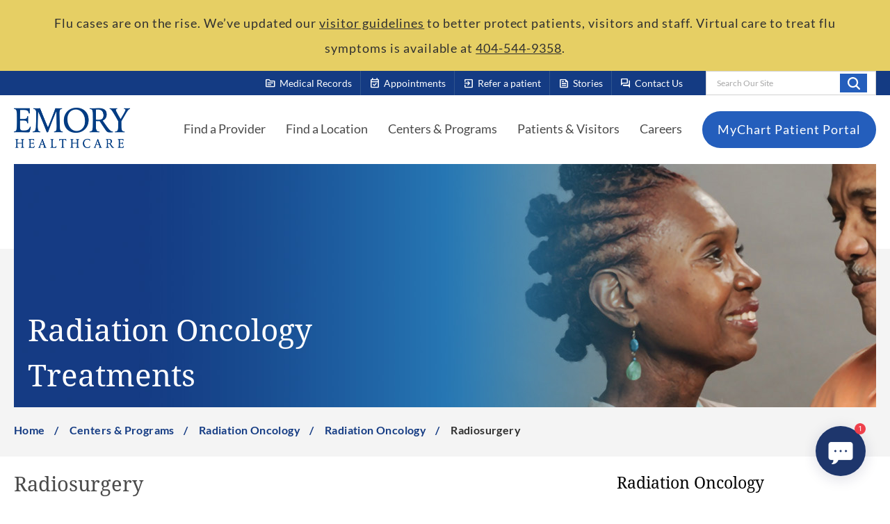

--- FILE ---
content_type: text/html; charset=utf-8
request_url: https://www.emoryhealthcare.org/centers-programs/radiation-oncology/treatments/radiosurgery
body_size: 12060
content:



<!DOCTYPE html>
<!--[if lt IE 7]>      <html class="no-js lt-ie9 lt-ie8 lt-ie7"> <![endif]-->
<!--[if IE 7]>         <html class="no-js lt-ie9 lt-ie8"> <![endif]-->
<!--[if IE 8]>         <html class="no-js lt-ie9"> <![endif]-->
<!--[if gt IE 8]><!-->
<html class="no-js" lang="en">
<!--<![endif]-->
<head>
<link href="/-/media/Feature/Experience-Accelerator/Bootstrap-5/Bootstrap-5/Styles/optimized-min.css?t=20230123T173000Z" rel="stylesheet" /><link href="/-/media/Base-Themes/Core-Libraries/styles/optimized-min.css?t=20230203T221914Z" rel="stylesheet" /><link href="/-/media/Base-Themes/Main-Theme/styles/optimized-min.css?t=20230203T221915Z" rel="stylesheet" /><link href="/-/media/Base-Themes/Juxtapose-Theme/Styles/optimized-min.css?t=20230406T210932Z" rel="stylesheet" /><link href="/-/media/Base-Themes/Slick-Carousel/styles/optimized-min.css?t=20230220T221740Z" rel="stylesheet" /><link href="/-/media/Themes/EH/Emory/Emory/styles/pre-optimized-min.css?t=20260115T030943Z" rel="stylesheet" />

    
    


    <title>Brain Tumor Radiosurgery Oncology Treatment at Emory Healthcare</title>


<link rel="canonical" href="https://www.emoryhealthcare.org/centers-programs/radiation-oncology/treatments/radiosurgery" />




<meta name="robots" content="INDEX, FOLLOW" />
    <link href="/-/media/Project/EH/Emory/ThemeSrc/Icons/eh-favicon.png" rel="shortcut icon" />



<meta property="og:title"  content="Radiosurgery" /><meta property="og:url"  content="https://www.emoryhealthcare.org/centers-programs/radiation-oncology/treatments/radiosurgery" />





<meta property="twitter:title"  content="Radiosurgery" /><meta property="twitter:card"  content="summary_large_image" />

<meta name="viewport" content="width=device-width, initial-scale=1">


<!-- Piwick snippet -->

<script type="text/javascript">
(function(window, document, dataLayerName, id) {
window[dataLayerName]=window[dataLayerName]||[],window[dataLayerName].push({start:(new Date).getTime(),event:"stg.start"});var scripts=document.getElementsByTagName('script')[0],tags=document.createElement('script');
function stgCreateCookie(a,b,c){var d="";if(c){var e=new Date;e.setTime(e.getTime()+24*c*60*60*1e3),d="; expires="+e.toUTCString();f="; SameSite=Strict"}document.cookie=a+"="+b+d+f+"; path=/"}
var isStgDebug=(window.location.href.match("stg_debug")||document.cookie.match("stg_debug"))&&!window.location.href.match("stg_disable_debug");stgCreateCookie("stg_debug",isStgDebug?1:"",isStgDebug?14:-1);
var qP=[];dataLayerName!=="dataLayer"&&qP.push("data_layer_name="+dataLayerName),isStgDebug&&qP.push("stg_debug");var qPString=qP.length>0?("?"+qP.join("&")):"";
tags.async=!0,tags.src="https://emoryhealthcare.containers.piwik.pro/"+id+".js"+qPString,scripts.parentNode.insertBefore(tags,scripts);
!function(a,n,i){a[n]=a[n]||{};for(var c=0;c<i.length;c++)!function(i){a[n][i]=a[n][i]||{},a[n][i].api=a[n][i].api||function(){var a=[].slice.call(arguments,0);"string"==typeof a[0]&&window[dataLayerName].push({event:n+"."+i+":"+a[0],parameters:[].slice.call(arguments,1)})}}(i[c])}(window,"ppms",["tm","cm"]);
})(window, document, 'piwikDataLayer', 'e575ee66-99a8-47a2-90b0-ae8328641028');
</script>

<!-- End Piwick snippet -->

<meta name="google-site-verification" content="i14jlRzZcm26ThMkozcXkvCy2FB3phoFbcwyyMVC72s" />

<link rel="stylesheet" href="https://fonts.googleapis.com/css2?family=Material+Symbols+Outlined" />
</head>
<body class="default-device bodyclass">
    



    <a  class="skip-link" href="#header">Skip To Main Site Navigation</a>



    <a  class="skip-link" href="#content">Skip To Content</a>



    <a  class="skip-link" href="#footer">Skip To Footer</a>

    
<!-- #wrapper -->
<div id="wrapper">
    <!-- #header -->
    <header>
        <div id="header" class="container-fluid">
            <div class="row">
<div class="component plain-html col-12">
    <div class="component-content">
<!-- Material Icons -->
<link href="https://fonts.googleapis.com/css2?family=Material+Symbols+Rounded:FILL@1" rel="stylesheet">

<style>
/* Random Fixes */
@media (max-width: 992px) {
    .has-side-navigation .sidebar-container {
        margin-top: 0 !important;
    }
}

.page-title-hero__text {
    transform: none !important;
}

.component.eh-promo .column-card__body {
    padding-bottom: 2rem;
}

.link + .link > .component-content {
    margin-left: 0;
}

.component a.field-link,
.component .field-link a {
    white-space: normal !important;
}

.accordion .eh-accordion__body ul li {
    list-style-type: disc;
}

/* Youtube Embeds */
.yt-embed {
    padding-top: 56.25%;
    position: relative;
}

.yt-embed iframe {
    height: 100%;
    width: 100%;
    position: absolute;
    top: 0;
}

/* RTE - Quote */
.quote {
    display: flex;
    flex-direction: column;
}

.quote > p {
    align-self: flex-end;
}

/* Link */
.component .link-text-chevron {
    display: flex;
    align-items: center;
    color: #143b83 !important;
    font-weight: bold;
    text-decoration: none !important;
}

.component .link-text-chevron:hover {
    text-decoration: none !important;
}

.link-text-chevron:after {
    background-image: url(/-/media/Project/EH/Emory/ThemeSrc/Icons/icon-chevron-right-navy.svg);
    content: " ";
    height: 12px;
    width: 8px;
    margin-left: 1rem;
    transition: all 0.3s;
}

.link-text-chevron:hover:after {
    margin-left: 1.4rem;
}

/* Buttons */
.link-btn-rounded {
    margin-left: 1.4rem;
}

/* EH Promo - Buttons */
.eh-promo .promo-tile__body .schdappBTN {
    align-items: center;
    background-color: #f4f4f4;
    border: 0;
    border-radius: 100px;
    box-sizing: border-box;
    color: #333333;
    cursor: pointer;
    display: block;
    width: 100%;
    float: center;
    font-family: -apple-system, system-ui, system-ui, "Segoe UI", Roboto, "Helvetica Neue", "Fira Sans", Ubuntu, Oxygen, "Oxygen Sans", Cantarell, "Droid Sans", "Apple Color Emoji", "Segoe UI Emoji", "Segoe UI Symbol", "Lucida Grande", Helvetica, Arial, sans-serif;
    font-size: 16px;
    font-weight: 600;
    justify-content: center;
    max-width: 480px;
    line-height: 20px;
    min-height: 40px;
    min-width: 0px;
    overflow: hidden;
    padding-top: 15px;
    padding-bottom: 15px;
    padding-left: 20px;
    padding-right: 20px;
    text-align: center;
    text-decoration: none;
    touch-action: manipulation;
    transition: background-color 0.167s cubic-bezier(0.4, 0, 0.2, 1) 0s, box-shadow 0.167s cubic-bezier(0.4, 0, 0.2, 1) 0s, color 0.167s cubic-bezier(0.4, 0, 0.2, 1) 0s;
    user-select: none;
    -webkit-user-select: none;
    vertical-align: middle;
    margin-bottom: 15px;
}

.eh-promo .promo-tile__body .schdappBTN.ylbtn {
    background-color: #E3C84D;
}

.eh-promo .promo-tile__body .schdappBTN:hover,
.eh-promo .promo-tile__body .schdappBTN:focus {
    background-color: #3FB3E3;
    color: #333333;
}

.eh-promo .promo-tile__body .schdappBTN:active {
    background: #09223b;
    color: rgb(255, 255, 255, .7);
}

.eh-promo .promo-tile__body .schdappBTN:disabled {
    cursor: not-allowed;
    background: rgba(0, 0, 0, .08);
    color: rgba(0, 0, 0, .3);
}

@media only screen and (max-width: 650px) {
    .eh-promo .promo-tile__body .schdappBTN {
        float: none;
        width: 95%;
        margin-left: auto;
        margin-right: auto;
        margin-top: 10px;
        margin-bottom: 10px;
    }
}

/* EH Promo - Disclaimers */
.eh-promo .promo-tile__body .hours,
.eh-promo .promo-tile__body .privacy {
    margin-top: 20px;
    line-height: 1em;
    font-size: 14px;
    text-align: center;
}

/* CTA - Make an Appointment */
.cta-container {
    display: flex;
    background-color: #2262ba;
    padding: 30px 20px;
}

.cta-icon-container {
    flex-basis: 15%;
    display: flex;
    justify-content: center;
    align-items: center;
}

.cta-icon {
    display: flex;
    justify-content: center;
    align-items: center;
    background-color: #103e82;
    border-radius: 50%;
    border: 5px solid white;
    width: auto;
    cursor: default;
    transition: transform 0.2s ease-in-out, opacity 0.2s ease-in-out;
}

a.cta-icon:hover {
    transform: scale(1.1);
    opacity: 0.8;
    text-decoration: none;
    cursor: pointer;
}

.cta-icon > span {
    color: white;
}

.cta-text-container .cta-content {
    font-size: 16px;
}

.cta-text-container .cta-title {
    margin-bottom: 2rem;
}

.cta-text-container a {
    font-weight: bold;
    text-decoration: underline;
}

.cta-text-container p {
    margin-bottom: 1rem;
}

.cta-container .cta-icon > span {
    font-size: 64px;
    margin: 18px;
}

.cta-container .cta-text-container,
.cta-container a {
    color: white;
}

.cta-container .cta-text-container {
    padding-left: 30px;
}

@media (max-width: 768px) {
    .cta-container {
        flex-direction: column;
        text-align: center;
    }

    .cta-container:not(.sidebar) .cta-icon {
        margin-top: -20%;
        margin-bottom: 15px;
        margin-left: auto;
        margin-right: auto;
    }

    .cta-container:not(.sidebar) .cta-text-container {
        padding-left: 0;
    }
}

/* CTA - Refer a Patient */
.cta-container.refer {
    background-color: #f1f1f1;
}

.cta-container.refer .cta-text-container,
.cta-container.refer a {
    color: initial;
}

/* CTA - Sidebar */
.cta-container.sidebar {
    flex-direction: column;
    text-align: center;
}

.cta-container.sidebar .cta-icon-container {
    display: flex;
    align-items: center;
    justify-content: left;
    margin-bottom: 2rem;
}

.cta-container.sidebar .cta-icon {
    margin-right: 1rem;
}

.cta-container.sidebar .cta-icon > span {
    font-size: 48px;
    margin: 12px;
}

.cta-container.sidebar .cta-title {
    text-align: left;
}

.cta-container.sidebar .cta-text-container {
    text-align: left;
}

/* Kyruus Block */
.custom-kyruus-container {
    border-color: #e3c84d;
    border-style: solid;
    border-width: 2px 0;
    padding: 40px 20px;
    margin-bottom: 40px;
}

.custom-kyruus-container .eh-content-spot {
    display: flex;
    flex-direction: column;
    margin: 0;
}

.custom-kyruus-container .eh-content-spot .field-body {
    flex-grow: 1;
}

.custom-kyruus-container .eh-link-list {
    margin-top: 3rem;
}

.custom-kyruus-container .eh-link-list li .field-link a {
    padding-bottom: 0;
    padding-top: 0;
    margin-bottom: 10px;
}

@media (max-width: 768px) {
    .custom-kyruus-container .eh-content-spot:first-of-type {
        border-bottom: 1px solid #ccc;
        padding-bottom: 2rem;
        margin-bottom: 2rem;
    }
}
</style>    </div>
</div>    <div class="component header-alert-bar col-12">
        <div class="component-content">
<div class="header-alert-section">



    

    

    
    <div class="component header-alert header-alert--yellow">
        <div class="component-content">
            <div class="row" role="alert">
                <div class="header-alert__content">
                    <p>Flu cases are on the rise. We&rsquo;ve updated our&nbsp;<a href="/patients-visitors/visitor-resources/visitor-policy">visitor guidelines</a>&nbsp;to better protect patients, visitors and staff. Virtual care to treat flu symptoms is available at&nbsp;<a href="tel: 4045449358">404-544-9358</a>.</p>
                </div>
            </div>
        </div>
    </div>
    
</div>        </div>
    </div>



<section class="component section-container col-12 bg-navy section-container--large" id="header-top-section" >
    <div class="component-content container">
<div class="row">


<div class="component container col-12 col-lg d-none d-lg-flex" id="top-header-right-section">
    <div class="component-content" >
<div class="row">


<div class="component container col-auto eh-quick-link-list-container">
    <div class="component-content" >
<div class="row">
<div class="component eh-quick-link-list col-12">
    <div class="component-content">
                            <a class="eh-quick-link" href="/patients-visitors/medical-records">
                <span class="eh-quick-link-icon material-symbols-outlined">topic</span>
               <span> Medical Records </span>
            </a>
    </div>
</div>
<div class="component eh-quick-link-list col-12">
    <div class="component-content">
                            <a class="eh-quick-link" href="/patients-visitors/appointments">
                <span class="eh-quick-link-icon material-symbols-outlined">event_available</span>
               <span> Appointments </span>
            </a>
    </div>
</div>
<div class="component eh-quick-link-list col-12">
    <div class="component-content">
                            <a class="eh-quick-link" href="/contact/refer-a-patient">
                <span class="eh-quick-link-icon material-symbols-outlined">exit_to_app</span>
               <span> Refer a patient </span>
            </a>
    </div>
</div>
<div class="component eh-quick-link-list col-12">
    <div class="component-content">
                            <a class="eh-quick-link" href="/stories">
                <span class="eh-quick-link-icon material-symbols-outlined">feed</span>
               <span> Stories </span>
            </a>
    </div>
</div>
<div class="component eh-quick-link-list col-12">
    <div class="component-content">
                            <a class="eh-quick-link" href="/contact">
                <span class="eh-quick-link-icon material-symbols-outlined">forum</span>
               <span> Contact Us </span>
            </a>
    </div>
</div></div>    </div>
</div>
<div class="component search-box search-box--header col-auto" data-properties='{"endpoint":"//sxa/search/results/","suggestionEndpoint":"//sxa/search/suggestions/","suggestionsMode":"ShowSearchResultsAsPredictions","resultPage":"/search","targetSignature":"","v":"{A73D16EA-7FF6-4AAD-87ED-99AFAAEF8A49}","s":"{13B36430-0D5E-4C8C-BBC3-723DD5C5778C}","p":5,"l":"","languageSource":"AllLanguages","searchResultsSignature":"site-search","itemid":"{8AB353F6-3880-4A06-8D28-45412857E201}","minSuggestionsTriggerCharacterCount":2}'>
    <div class="component-content">
        
                    <label for="textBoxSearch">
                        Search Our Site
                    </label>
                <input type="text" class="search-box-input" autocomplete="off" name="textBoxSearch" maxlength="100" placeholder="Search Our Site" />
                    <button class="search-box-button-with-redirect" type="submit">
                        Search
                    </button>
    </div>
</div>
</div>    </div>
</div></div>    </div>
</section>


<section class="component section-container col-12 bg-white section-container--large" id="header-main-section" >
    <div class="component-content container">
<div class="row">


<div class="component container col-12">
    <div class="component-content" >
<div class="row">


<div class="component container col-12" id="main-header-container">
    <div class="component-content" >
<div class="row">
<div class="component image file-type-icon-media-link col-auto">
    <div class="component-content">
<a title="Header Logo" href="/"><img src="/-/media/Project/EH/Emory/ThemeSrc/Logo/logo-emory.png?h=116&amp;iar=0&amp;w=332&amp;hash=35E153153B00BC2696CD1C6F29774241" alt="Emory Healthcare" width="332" height="116" data-variantitemid="{0A643F74-EC99-45E6-AAD8-6E88C5464476}" data-variantfieldname="Image" /></a><span class="image-caption field-imagecaption">Emory Healthcare</span>    </div>
</div>



<div class="component container col-auto d-none d-lg-block" id="main-header-navigation-container--desktop">
    <div class="component-content" >
<div class="row">
<div class="component eh-primary-nav col-auto">
    <div class="component-content">
            <div class="tabs-inner">
                    <ul class="tabs-heading">



    <li tabindex="-1">
        <div>
<div class="row">
<div class="component content col-12">
    <div class="component-content">



<a href="/physician-finder">Find a Provider</a>

    </div>
</div>
</div>
        </div>
    </li>
    <li tabindex="-1">
        <div>
<div class="row">
<div class="component content col-12">
    <div class="component-content">



<a href="/locations">Find a Location</a>

    </div>
</div>
</div>
        </div>
    </li>
    <li tabindex="-1">
        <div>
<div class="row">
<div class="component content col-12">
    <div class="component-content">



<a class="sub-nav-link" href='javascript:void();'>Centers &amp; Programs</a>

    </div>
</div>
</div>
        </div>
    </li>
    <li tabindex="-1">
        <div>
<div class="row">
<div class="component content col-12">
    <div class="component-content">



<a class="sub-nav-link" href='javascript:void();'>Patients &amp; Visitors</a>

    </div>
</div>
</div>
        </div>
    </li>
    <li tabindex="-1">
        <div>
<div class="row">
<div class="component content col-12">
    <div class="component-content">



<a href="/careers">Careers</a>

    </div>
</div>
</div>
        </div>
    </li>

                    </ul>
                    <div class="tabs-container">



    <div class="tab">
<div class="row"></div>    </div>
    <div class="tab">
<div class="row"></div>    </div>
    <div class="tab">
<div class="row">


<div class="component container col-12">
    <div class="component-content" >
<div class="row">
<div class="component link-list col-12">
    <div class="component-content">
        
                <ul>
                <li class="item0 odd first">
<div class="field-link"><a href="/centers-programs/psychiatry-services/treatments/adult-psychiatry-services" data-variantitemid="{755FBA91-3C1F-4554-80B5-119CDCED8C14}" title="Adult Psychiatry Program" data-variantfieldname="Link">Adult Psychiatry</a></div>                </li>
                <li class="item1 even">
<div class="field-link"><a href="/centers-programs/aesthetic-center" data-variantitemid="{F8D9C7BB-EB51-449E-B5B0-2C2E4223E389}" title="Aesthetics Center" data-variantfieldname="Link">Aesthetics</a></div>                </li>
                <li class="item2 odd">
<div class="field-link"><a href="/centers-programs/bariatric-centers" data-variantitemid="{CE845EEF-03B7-451C-A1D9-29B9E1F15114}" title="Bariatric Centers &amp; Weight Loss Services" data-variantfieldname="Link">Bariatric Centers &amp; Weight Loss</a></div>                </li>
                <li class="item3 even">
<div class="field-link"><a href="/centers-programs/brain-health-center" data-variantitemid="{1815FC30-15A3-41E4-B85E-F1F80E3A9727}" title="Brain Health Center" data-variantfieldname="Link">Brain Health</a></div>                </li>
                <li class="item4 odd">
<div class="field-link"><a href="/centers-programs/cancer-program" data-variantitemid="{D73233DC-DA0C-4520-BCD1-3CD9E48BD007}" title="Cancer Program Winship Cancer Institute" data-variantfieldname="Link">Cancer</a></div>                </li>
                <li class="item5 even">
<div class="field-link"><a href="/services/heart-vascular" data-variantitemid="{5D67307C-F38E-454C-A391-380E0B01A66D}" title="Cardiology Program" data-variantfieldname="Link">Cardiology</a></div>                </li>
                <li class="item6 odd">
<div class="field-link"><a href="/centers-programs/digestive-diseases-program" data-variantitemid="{76DCEEBA-0D01-451A-B712-1DD19E1D27B0}" title="Digestive Diseases Program" data-variantfieldname="Link">Digestive Diseases</a></div>                </li>
                <li class="item7 even">
<div class="field-link"><a href="/centers-programs/emory-employer-health-solutions" data-variantitemid="{227B63CC-B0A9-4F8B-855E-50744962B3B0}" title="Employer Health Solutions Program" data-variantfieldname="Link">Employer Health Solutions</a></div>                </li>
                <li class="item8 odd">
<div class="field-link"><a href="/centers-programs/orthopedic-spine-center/joint-cartilage-preservation-center" data-variantitemid="{5CEDA37C-1FBD-4045-8444-3A867BE82502}" title="joint &amp; Cartilage Preservation Center" data-variantfieldname="Link">Joint &amp; Cartilage Preservation Center</a></div>                </li>
                <li class="item9 even">
<div class="field-link"><a href="/centers-programs/endocrinology-services" data-variantitemid="{70EDA685-E8F3-4650-AEA3-59E1022D728A}" title="Endocrinology Services" data-variantfieldname="Link">Endocrinology</a></div>                </li>
                <li class="item10 odd">
<div class="field-link"><a href="/services/eye-care" data-variantitemid="{257D743B-1A0C-40E9-B874-541FC9B5CA96}" title="Eye Center" data-variantfieldname="Link">Eye Center</a></div>                </li>
                <li class="item11 even">
<div class="field-link"><a href="/centers-programs#surgical" data-variantitemid="{C60C0596-E586-44AD-8F26-C1BED4A69475}" title="General Surgery Programs" data-variantfieldname="Link">General Surgery</a></div>                </li>
                <li class="item12 odd">
<div class="field-link"><a href="/centers-programs/womens-health-services/gynecology-care" data-variantitemid="{656CE724-00FB-4C2D-89BF-048948BE6A22}" data-variantfieldname="Link">Gynecology</a></div>                </li>
                <li class="item13 even">
<div class="field-link"><a href="/services/heart-vascular" data-variantitemid="{D6C31D70-6859-4ACF-B384-BDCC460E98CE}" title="Health and Vascular Center" data-variantfieldname="Link">Heart &amp; Vascular</a></div>                </li>
                <li class="item14 odd">
<div class="field-link"><a href="/centers-programs/infectious-disease-services" data-variantitemid="{A0DAF5CA-7B33-4D1E-A065-0F5E8D01FCD5}" title="Infectious Diseases Program" data-variantfieldname="Link">Infectious Diseases</a></div>                </li>
                <li class="item15 even">
<div class="field-link"><a href="/centers-programs/maternity-center" data-variantitemid="{96B29DB5-4C89-4834-99A6-E41622850FF8}" title="Maternity Centers" data-variantfieldname="Link">Maternity</a></div>                </li>
                <li class="item16 odd">
<div class="field-link"><a href="/services/medical-lab-services" data-variantitemid="{02EEAEAB-E306-431B-A7DA-181FAA6708E7}" title="Medical Laboratories" data-variantfieldname="Link">Medical Laboratories</a></div>                </li>
                <li class="item17 even">
<div class="field-link"><a href="/centers-programs/mental-health-services" data-variantitemid="{0731437A-68A9-405D-93CA-6B14AE477CD3}" title="Mental Health Services" data-variantfieldname="Link">Mental Health Services</a></div>                </li>
                <li class="item18 odd">
<div class="field-link"><a href="/services/neuro" data-variantitemid="{BA1F579B-ACC1-490D-BCB2-F46F6DD0573F}" data-variantfieldname="Link">Neurology &amp; Neurosurgery</a></div>                </li>
                <li class="item19 even">
<div class="field-link"><a href="/centers-programs/womens-health-services/obstetrics-prenatal-care" data-variantitemid="{CA947761-E89E-4B07-A963-F1054F89F30F}" title="Obstetrics &amp; Prenatal Care" data-variantfieldname="Link">Obstetrics &amp; Prenatal Care</a></div>                </li>
                <li class="item20 odd">
<div class="field-link"><a href="/centers-programs/orthopedic-spine-center" data-variantitemid="{379AA38F-CCCC-4743-A5E4-B89188B9E469}" title="Orthopaedics &amp; Spine Center" data-variantfieldname="Link">Orthopaedics, Sports &amp; Spine</a></div>                </li>
                <li class="item21 even">
<div class="field-link"><a href="/centers-programs/physical-therapy" data-variantitemid="{CA643A6A-456C-4CE7-914F-DB9EDEC0F881}" title="Physical Therapy &amp; Rehabilitation Services" data-variantfieldname="Link">Physical Therapy &amp; Rehabilitation</a></div>                </li>
                <li class="item22 odd">
<div class="field-link"><a href="/centers-programs/primary-care" data-variantitemid="{591491B7-5FD5-4444-8501-92F736F351CE}" title="Primary Care" data-variantfieldname="Link">Primary Care (Family, Internal, Geriatrics)</a></div>                </li>
                <li class="item23 even">
<div class="field-link"><a href="/services/radiology-imaging" data-variantitemid="{776DB156-75A4-45D0-AD2F-218C15E92DF3}" title="Radiology &amp; Imaging Services" data-variantfieldname="Link">Radiology &amp; Imaging</a></div>                </li>
                <li class="item24 odd">
<div class="field-link"><a href="/centers-programs/reproductive-center" data-variantitemid="{F62F196B-9573-406D-A2C6-92A7EDFDB492}" title="Reproductive Center" data-variantfieldname="Link">Reproductive Health</a></div>                </li>
                <li class="item25 even">
<div class="field-link"><a href="/services/sleep-center" data-variantitemid="{5BB200A6-A55C-4471-AC38-4BBD9904FB3A}" data-variantfieldname="Link">Sleep Center</a></div>                </li>
                <li class="item26 odd">
<div class="field-link"><a href="/centers-programs/transgender-clinic" data-variantitemid="{E9F8D025-80C6-439D-A528-C71A5D12195B}" title="Transgender Care Program" data-variantfieldname="Link">Transgender Care</a></div>                </li>
                <li class="item27 even">
<div class="field-link"><a href="/services/transplant" data-variantitemid="{270D5F33-9071-4833-8DB8-D73683FAD6D7}" title="Transplant Center" data-variantfieldname="Link">Transplant</a></div>                </li>
                <li class="item28 odd">
<div class="field-link"><a href="/centers-programs/urgent-care" data-variantitemid="{698F1A88-C3C9-46FD-BB3C-ED8D2BA09EFC}" title="Urgent Care" data-variantfieldname="Link">Urgent Care</a></div>                </li>
                <li class="item29 even">
<div class="field-link"><a href="/services/urology" data-variantitemid="{0C7D19D7-8922-4710-B8E6-D252ED4AA614}" title="ACL Program" data-variantfieldname="Link">Urology</a></div>                </li>
                <li class="item30 odd">
<div class="field-link"><a href="/centers-programs/veterans-program" data-variantitemid="{45E9BC91-2D02-49B3-A222-07360F256176}" title="Veterans Program" data-variantfieldname="Link">Veterans Program</a></div>                </li>
                <li class="item31 even">
<div class="field-link"><a href="/services/heart-vascular/conditions/varicose-veins" data-variantitemid="{A1A1D32B-BB49-4CBE-B625-E9D08881E334}" title="Vein Center" data-variantfieldname="Link">Vein Center</a></div>                </li>
                <li class="item32 odd">
<div class="field-link"><a href="/services/heart-vascular/conditions/varicose-veins" data-variantitemid="{E2C5E488-ACE4-42C2-B4B6-24F498F873F4}" title="Varicose Veins" data-variantfieldname="Link">Varicose Veins</a></div>                </li>
                <li class="item33 even last">
<div class="field-link"><a href="/centers-programs" data-variantitemid="{02C348B1-022A-4409-8DA1-C4116C34220E}" data-variantfieldname="Link" class="view-all">View All</a></div>                </li>
        </ul>
    </div>
</div>
</div>    </div>
</div></div>    </div>
    <div class="tab">
<div class="row">
<div class="component link-list col-12 grid-row-5">
    <div class="component-content">
        
                <ul>
                <li class="item0 odd first">
<div class="field-link"><a href="/patients-visitors/insurance-billing/billing-information" data-variantitemid="{D8438FDD-97DE-4F73-A173-42444EE3BD52}" title="Billing &amp; Insurance" data-variantfieldname="Link">Billing Information</a></div>                </li>
                <li class="item1 even">
<div class="field-link"><a href="/research-innovation" data-variantitemid="{92643E06-5140-42AB-BD73-69AC82E44BE7}" title="Clinical Trials" data-variantfieldname="Link">Clinical Trials</a></div>                </li>
                <li class="item2 odd">
<div class="field-link"><a href="/patients-visitors/insurance-billing/financial-assistance" data-variantitemid="{3406A9CB-68CE-48BB-99D8-C7353AA89BEC}" title="Financial Assistance" data-variantfieldname="Link">Financial Assistance</a></div>                </li>
                <li class="item3 even">
<div class="field-link"><a href="/patients-visitors/policies-privacy-and-rights/financial-clearance" data-variantitemid="{E69A6C7D-DD9D-45A3-B5D2-B514DC32F2FC}" title="Financial Clearance Policy" data-variantfieldname="Link">Financial Clearance Policy</a></div>                </li>
                <li class="item4 odd">
<div class="field-link"><a href="/patients-visitors/visitor-resources" data-variantitemid="{A6A1D775-CA9D-491B-9132-2C822F8BFED8}" title="Guest Services " data-variantfieldname="Link">Guest Services </a></div>                </li>
                <li class="item5 even">
<div class="field-link"><a href="/patients-visitors/insurance-billing/insurance-information" data-variantitemid="{75EBB16E-2F0D-4C7D-B717-4941483A7A8E}" title="Health and Vascular Center" data-variantfieldname="Link">Insurance Information</a></div>                </li>
                <li class="item6 odd">
<div class="field-link"><a href="/patients-visitors/patient-resources/interpretation" data-variantitemid="{045CE106-E72F-4318-9A67-19E9818287DF}" title="Language Interpretation Services" data-variantfieldname="Link">Language Interpretation Services</a></div>                </li>
                <li class="item7 even">
<div class="field-link"><a href="/patients-visitors/patient-resources/lgbtq" data-variantitemid="{2C66AB2C-BBC1-4EB2-8CCA-31FDA89257B1}" title="LGBTQIA Cultural Competency" data-variantfieldname="Link">LGBTQIA Cultural Competency</a></div>                </li>
                <li class="item8 odd">
<div class="field-link"><a href="/patients-visitors/medical-records" data-variantitemid="{CC313555-5818-4223-AC80-18E3614B6B05}" title="Medical Records" data-variantfieldname="Link">Medical Records</a></div>                </li>
                <li class="item9 even">
<div class="field-link"><a href="/patients-visitors/insurance-billing/medicare-resources" data-variantitemid="{87926067-4014-40AF-B2BE-D17B6828D818}" title="Medicare Resources" data-variantfieldname="Link">Medicare Resources</a></div>                </li>
                <li class="item10 odd">
<div class="field-link"><a href="/about" data-variantitemid="{EBD63840-7637-4B74-82A3-B11FBD295F50}" title="Mission &amp; Values" data-variantfieldname="Link">Mission &amp; Values</a></div>                </li>
                <li class="item11 even">
<div class="field-link"><a href="/patients-visitors/patient-resources/patient-portal" data-variantitemid="{BAD78880-1AFF-4F82-9A44-2C406250C8AC}" title="MyChart Patient Portal Help" data-variantfieldname="Link">MyChart Patient Portal Help</a></div>                </li>
                <li class="item12 odd">
<div class="field-link"><a href="/patients-visitors/insurance-billing/no-surprises-act-disclosures" data-variantitemid="{58E84824-B236-4BED-96E6-4EE68FB29A45}" title="No Suprises Act Disclosure" data-variantfieldname="Link">No Suprises Act Disclosure</a></div>                </li>
                <li class="item13 even">
<div class="field-link"><a href="/patients-visitors/policies-privacy-and-rights/non-discrimination-policy" data-variantitemid="{3E25580F-444B-4E80-A058-714D7D75EC4C}" title="Non-Discrimination Policy" data-variantfieldname="Link">Non-Discrimination Policy</a></div>                </li>
                <li class="item14 odd">
<div class="field-link"><a href="/patients-visitors/insurance-billing/bill-pay" data-variantitemid="{70E2F2B8-B4B2-443A-AC24-D26E07F10DAB}" title="Online Bill Pay" data-variantfieldname="Link">Online Bill Pay</a></div>                </li>
                <li class="item15 even">
<div class="field-link"><a href="/patients-visitors/policies-privacy-and-rights/patient-rights" data-variantitemid="{D1C4B925-5FF0-4857-AE0C-E7B51E22CC7B}" title="Patient Privacy &amp; Rights" data-variantfieldname="Link">Patient Privacy &amp; Rights</a></div>                </li>
                <li class="item16 odd">
<div class="field-link"><a href="/contact#patientRelations" data-variantitemid="{3455923E-A93C-4B6B-A4BC-9A3242B8BD4D}" title="Patient Relations" data-variantfieldname="Link">Patient Relations</a></div>                </li>
                <li class="item17 even">
<div class="field-link"><a href="/patients-visitors/insurance-billing/price-transparency" data-variantitemid="{FDC0DFAD-90AA-4D9F-A6E9-9731BC6F75CE}" title="Price Transparancy" data-variantfieldname="Link">Price Transparency</a></div>                </li>
                <li class="item18 odd">
<div class="field-link"><a href="/patients-visitors/visitor-resources" data-variantitemid="{D8CC837C-D84D-4383-A2B3-00AE100E9AC0}" title="Visitor Policy" data-variantfieldname="Link">Visitor Policy</a></div>                </li>
                <li class="item19 even last">
<div class="field-link"><a href="/patients-visitors" data-variantitemid="{312130DD-3F30-4E24-AE7A-5FB883FCEB18}" data-variantfieldname="Link" class="view-all">View All</a></div>                </li>
        </ul>
    </div>
</div>
</div>    </div>
    <div class="tab">
<div class="row"></div>    </div>

                    </div>
            </div>    
    </div>
</div>


<div class="component link link--round-button  col-auto">
    <div class="component-content">

<div class="field-link"><a href="/patients-visitors/patient-resources/patient-portal" data-variantitemid="{D5B84125-EE39-47C1-B7AB-F7B3C2FCA8D3}" title="MyChart Patient Portal" data-variantfieldname="Link">MyChart Patient Portal</a></div>    </div>
</div></div>    </div>
</div>


<div class="component container col-auto d-lg-none" id="main-header-navigation-container--mobile">
    <div class="component-content" >
<div class="row">

<div class="component link col-auto">
    <div class="component-content">

<div class="field-link"><a href="/" data-variantitemid="{F9D877F5-B69E-401A-A888-DD121F5AA000}" data-variantfieldname="Link" class="mobile-search-btn">Search</a></div>    </div>
</div>

<div class="component link col-auto">
    <div class="component-content">

<div class="field-link"><a href="/" data-variantitemid="{FB2C16FC-90FB-43AE-9AB2-0B1F615BE99B}" data-variantfieldname="Link" class="mobile-nav-btn">Menu</a></div>    </div>
</div></div>    </div>
</div></div>    </div>
</div>


<div class="component container col-12" id="mobile-search-panel">
    <div class="component-content" >
<div class="row">
<div class="component search-box search-box--header-mobile col-12" data-properties='{"endpoint":"//sxa/search/results/","suggestionEndpoint":"//sxa/search/suggestions/","suggestionsMode":"ShowSearchResults","resultPage":"/search","targetSignature":"","v":"{D407CF7C-1FCC-4AAA-A8AF-DA2DAB74F419}","s":"{13B36430-0D5E-4C8C-BBC3-723DD5C5778C}","p":5,"l":"","languageSource":"SearchResultsLanguage","searchResultsSignature":"site-search","itemid":"{8AB353F6-3880-4A06-8D28-45412857E201}","minSuggestionsTriggerCharacterCount":2}'>
    <div class="component-content">
        
                    <label for="textBoxSearch">
                        Search Our Site
                    </label>
                <input type="text" class="search-box-input" autocomplete="off" name="textBoxSearch" maxlength="100" placeholder="Search Our Site" />
                    <button class="search-box-button-with-redirect" type="submit">
                        Search
                    </button>
    </div>
</div>
</div>    </div>
</div>


<div class="component container col-12" id="mobile-menu-panel">
    <div class="component-content" >
<div class="row">


<div class="component container col-12" id="mobile-utility-nav">
    <div class="component-content" >
<div class="row">


<div class="component container col-6 bg-navy">
    <div class="component-content" >
<div class="row">

    <div class="component rich-text col-12">
        <div class="component-content">
        </div>
    </div>
</div>    </div>
</div>


<div class="component container col-6 bg-cerulean-blue">
    <div class="component-content" >
<div class="row">    <div class="component component-popup col-12">
        <div class="component-content">
<div class="content-rte">
   <button class="popup-trigger" data-popup-target="{31B8820A-B0A0-4388-AF68-A0F10F85F9E0}">Info</button>
</div>
<div class="popup-section" data-popup="{31B8820A-B0A0-4388-AF68-A0F10F85F9E0}">
  <div class="popup-title"></div>
  <div class="popup-content"></div>
</div >
        </div>
    </div>
</div>    </div>
</div></div>    </div>
</div>


<div class="component container col-12">
    <div class="component-content" >
<div class="row">


<div class="component container col-12" id="navigation-mobile-wrapper">
    <div class="component-content" >
<div class="row">


<div class="component container col-12" id="navigation-mobile">
    <div class="component-content" >
<div class="row">
<div class="component eh-primary-nav col-12">
    <div class="component-content">
            <div class="tabs-inner">
                    <ul class="tabs-heading">



    <li tabindex="-1">
        <div>
<div class="row">
<div class="component content col-12">
    <div class="component-content">



<a href="/physician-finder">Find a Provider</a>

    </div>
</div>
</div>
        </div>
    </li>
    <li tabindex="-1">
        <div>
<div class="row">
<div class="component content col-12">
    <div class="component-content">



<a href="/locations">Find a Location</a>

    </div>
</div>
</div>
        </div>
    </li>
    <li tabindex="-1">
        <div>
<div class="row">
<div class="component content col-12">
    <div class="component-content">



<a class="sub-nav-link" href='javascript:void();'>Centers &amp; Programs</a>

    </div>
</div>
</div>
        </div>
    </li>
    <li tabindex="-1">
        <div>
<div class="row">
<div class="component content col-12">
    <div class="component-content">



<a class="sub-nav-link" href='javascript:void();'>Patients &amp; Visitors</a>

    </div>
</div>
</div>
        </div>
    </li>
    <li tabindex="-1">
        <div>
<div class="row">
<div class="component content col-12">
    <div class="component-content">



<a href="/careers">Careers</a>

    </div>
</div>
</div>
        </div>
    </li>

                    </ul>
                    <div class="tabs-container">



    <div class="tab">
<div class="row"></div>    </div>
    <div class="tab">
<div class="row"></div>    </div>
    <div class="tab">
<div class="row">


<div class="component container col-12">
    <div class="component-content" >
<div class="row">
<div class="component link-list col-12">
    <div class="component-content">
        
                <ul>
                <li class="item0 odd first">
<div class="field-link"><a href="/centers-programs/psychiatry-services/treatments/adult-psychiatry-services" data-variantitemid="{755FBA91-3C1F-4554-80B5-119CDCED8C14}" title="Adult Psychiatry Program" data-variantfieldname="Link">Adult Psychiatry</a></div>                </li>
                <li class="item1 even">
<div class="field-link"><a href="/centers-programs/aesthetic-center" data-variantitemid="{F8D9C7BB-EB51-449E-B5B0-2C2E4223E389}" title="Aesthetics Center" data-variantfieldname="Link">Aesthetics</a></div>                </li>
                <li class="item2 odd">
<div class="field-link"><a href="/centers-programs/bariatric-centers" data-variantitemid="{CE845EEF-03B7-451C-A1D9-29B9E1F15114}" title="Bariatric Centers &amp; Weight Loss Services" data-variantfieldname="Link">Bariatric Centers &amp; Weight Loss</a></div>                </li>
                <li class="item3 even">
<div class="field-link"><a href="/centers-programs/brain-health-center" data-variantitemid="{1815FC30-15A3-41E4-B85E-F1F80E3A9727}" title="Brain Health Center" data-variantfieldname="Link">Brain Health</a></div>                </li>
                <li class="item4 odd">
<div class="field-link"><a href="/centers-programs/cancer-program" data-variantitemid="{D73233DC-DA0C-4520-BCD1-3CD9E48BD007}" title="Cancer Program Winship Cancer Institute" data-variantfieldname="Link">Cancer</a></div>                </li>
                <li class="item5 even">
<div class="field-link"><a href="/services/heart-vascular" data-variantitemid="{5D67307C-F38E-454C-A391-380E0B01A66D}" title="Cardiology Program" data-variantfieldname="Link">Cardiology</a></div>                </li>
                <li class="item6 odd">
<div class="field-link"><a href="/centers-programs/digestive-diseases-program" data-variantitemid="{76DCEEBA-0D01-451A-B712-1DD19E1D27B0}" title="Digestive Diseases Program" data-variantfieldname="Link">Digestive Diseases</a></div>                </li>
                <li class="item7 even">
<div class="field-link"><a href="/centers-programs/emory-employer-health-solutions" data-variantitemid="{227B63CC-B0A9-4F8B-855E-50744962B3B0}" title="Employer Health Solutions Program" data-variantfieldname="Link">Employer Health Solutions</a></div>                </li>
                <li class="item8 odd">
<div class="field-link"><a href="/centers-programs/orthopedic-spine-center/joint-cartilage-preservation-center" data-variantitemid="{5CEDA37C-1FBD-4045-8444-3A867BE82502}" title="joint &amp; Cartilage Preservation Center" data-variantfieldname="Link">Joint &amp; Cartilage Preservation Center</a></div>                </li>
                <li class="item9 even">
<div class="field-link"><a href="/centers-programs/endocrinology-services" data-variantitemid="{70EDA685-E8F3-4650-AEA3-59E1022D728A}" title="Endocrinology Services" data-variantfieldname="Link">Endocrinology</a></div>                </li>
                <li class="item10 odd">
<div class="field-link"><a href="/services/eye-care" data-variantitemid="{257D743B-1A0C-40E9-B874-541FC9B5CA96}" title="Eye Center" data-variantfieldname="Link">Eye Center</a></div>                </li>
                <li class="item11 even">
<div class="field-link"><a href="/centers-programs#surgical" data-variantitemid="{C60C0596-E586-44AD-8F26-C1BED4A69475}" title="General Surgery Programs" data-variantfieldname="Link">General Surgery</a></div>                </li>
                <li class="item12 odd">
<div class="field-link"><a href="/centers-programs/womens-health-services/gynecology-care" data-variantitemid="{656CE724-00FB-4C2D-89BF-048948BE6A22}" data-variantfieldname="Link">Gynecology</a></div>                </li>
                <li class="item13 even">
<div class="field-link"><a href="/services/heart-vascular" data-variantitemid="{D6C31D70-6859-4ACF-B384-BDCC460E98CE}" title="Health and Vascular Center" data-variantfieldname="Link">Heart &amp; Vascular</a></div>                </li>
                <li class="item14 odd">
<div class="field-link"><a href="/centers-programs/infectious-disease-services" data-variantitemid="{A0DAF5CA-7B33-4D1E-A065-0F5E8D01FCD5}" title="Infectious Diseases Program" data-variantfieldname="Link">Infectious Diseases</a></div>                </li>
                <li class="item15 even">
<div class="field-link"><a href="/centers-programs/maternity-center" data-variantitemid="{96B29DB5-4C89-4834-99A6-E41622850FF8}" title="Maternity Centers" data-variantfieldname="Link">Maternity</a></div>                </li>
                <li class="item16 odd">
<div class="field-link"><a href="/services/medical-lab-services" data-variantitemid="{02EEAEAB-E306-431B-A7DA-181FAA6708E7}" title="Medical Laboratories" data-variantfieldname="Link">Medical Laboratories</a></div>                </li>
                <li class="item17 even">
<div class="field-link"><a href="/centers-programs/mental-health-services" data-variantitemid="{0731437A-68A9-405D-93CA-6B14AE477CD3}" title="Mental Health Services" data-variantfieldname="Link">Mental Health Services</a></div>                </li>
                <li class="item18 odd">
<div class="field-link"><a href="/services/neuro" data-variantitemid="{BA1F579B-ACC1-490D-BCB2-F46F6DD0573F}" data-variantfieldname="Link">Neurology &amp; Neurosurgery</a></div>                </li>
                <li class="item19 even">
<div class="field-link"><a href="/centers-programs/womens-health-services/obstetrics-prenatal-care" data-variantitemid="{CA947761-E89E-4B07-A963-F1054F89F30F}" title="Obstetrics &amp; Prenatal Care" data-variantfieldname="Link">Obstetrics &amp; Prenatal Care</a></div>                </li>
                <li class="item20 odd">
<div class="field-link"><a href="/centers-programs/orthopedic-spine-center" data-variantitemid="{379AA38F-CCCC-4743-A5E4-B89188B9E469}" title="Orthopaedics &amp; Spine Center" data-variantfieldname="Link">Orthopaedics, Sports &amp; Spine</a></div>                </li>
                <li class="item21 even">
<div class="field-link"><a href="/centers-programs/physical-therapy" data-variantitemid="{CA643A6A-456C-4CE7-914F-DB9EDEC0F881}" title="Physical Therapy &amp; Rehabilitation Services" data-variantfieldname="Link">Physical Therapy &amp; Rehabilitation</a></div>                </li>
                <li class="item22 odd">
<div class="field-link"><a href="/centers-programs/primary-care" data-variantitemid="{591491B7-5FD5-4444-8501-92F736F351CE}" title="Primary Care" data-variantfieldname="Link">Primary Care (Family, Internal, Geriatrics)</a></div>                </li>
                <li class="item23 even">
<div class="field-link"><a href="/services/radiology-imaging" data-variantitemid="{776DB156-75A4-45D0-AD2F-218C15E92DF3}" title="Radiology &amp; Imaging Services" data-variantfieldname="Link">Radiology &amp; Imaging</a></div>                </li>
                <li class="item24 odd">
<div class="field-link"><a href="/centers-programs/reproductive-center" data-variantitemid="{F62F196B-9573-406D-A2C6-92A7EDFDB492}" title="Reproductive Center" data-variantfieldname="Link">Reproductive Health</a></div>                </li>
                <li class="item25 even">
<div class="field-link"><a href="/services/sleep-center" data-variantitemid="{5BB200A6-A55C-4471-AC38-4BBD9904FB3A}" data-variantfieldname="Link">Sleep Center</a></div>                </li>
                <li class="item26 odd">
<div class="field-link"><a href="/centers-programs/transgender-clinic" data-variantitemid="{E9F8D025-80C6-439D-A528-C71A5D12195B}" title="Transgender Care Program" data-variantfieldname="Link">Transgender Care</a></div>                </li>
                <li class="item27 even">
<div class="field-link"><a href="/services/transplant" data-variantitemid="{270D5F33-9071-4833-8DB8-D73683FAD6D7}" title="Transplant Center" data-variantfieldname="Link">Transplant</a></div>                </li>
                <li class="item28 odd">
<div class="field-link"><a href="/centers-programs/urgent-care" data-variantitemid="{698F1A88-C3C9-46FD-BB3C-ED8D2BA09EFC}" title="Urgent Care" data-variantfieldname="Link">Urgent Care</a></div>                </li>
                <li class="item29 even">
<div class="field-link"><a href="/services/urology" data-variantitemid="{0C7D19D7-8922-4710-B8E6-D252ED4AA614}" title="ACL Program" data-variantfieldname="Link">Urology</a></div>                </li>
                <li class="item30 odd">
<div class="field-link"><a href="/centers-programs/veterans-program" data-variantitemid="{45E9BC91-2D02-49B3-A222-07360F256176}" title="Veterans Program" data-variantfieldname="Link">Veterans Program</a></div>                </li>
                <li class="item31 even">
<div class="field-link"><a href="/services/heart-vascular/conditions/varicose-veins" data-variantitemid="{A1A1D32B-BB49-4CBE-B625-E9D08881E334}" title="Vein Center" data-variantfieldname="Link">Vein Center</a></div>                </li>
                <li class="item32 odd">
<div class="field-link"><a href="/services/heart-vascular/conditions/varicose-veins" data-variantitemid="{E2C5E488-ACE4-42C2-B4B6-24F498F873F4}" title="Varicose Veins" data-variantfieldname="Link">Varicose Veins</a></div>                </li>
                <li class="item33 even last">
<div class="field-link"><a href="/centers-programs" data-variantitemid="{02C348B1-022A-4409-8DA1-C4116C34220E}" data-variantfieldname="Link" class="view-all">View All</a></div>                </li>
        </ul>
    </div>
</div>
</div>    </div>
</div></div>    </div>
    <div class="tab">
<div class="row">
<div class="component link-list col-12 grid-row-5">
    <div class="component-content">
        
                <ul>
                <li class="item0 odd first">
<div class="field-link"><a href="/patients-visitors/insurance-billing/billing-information" data-variantitemid="{D8438FDD-97DE-4F73-A173-42444EE3BD52}" title="Billing &amp; Insurance" data-variantfieldname="Link">Billing Information</a></div>                </li>
                <li class="item1 even">
<div class="field-link"><a href="/research-innovation" data-variantitemid="{92643E06-5140-42AB-BD73-69AC82E44BE7}" title="Clinical Trials" data-variantfieldname="Link">Clinical Trials</a></div>                </li>
                <li class="item2 odd">
<div class="field-link"><a href="/patients-visitors/insurance-billing/financial-assistance" data-variantitemid="{3406A9CB-68CE-48BB-99D8-C7353AA89BEC}" title="Financial Assistance" data-variantfieldname="Link">Financial Assistance</a></div>                </li>
                <li class="item3 even">
<div class="field-link"><a href="/patients-visitors/policies-privacy-and-rights/financial-clearance" data-variantitemid="{E69A6C7D-DD9D-45A3-B5D2-B514DC32F2FC}" title="Financial Clearance Policy" data-variantfieldname="Link">Financial Clearance Policy</a></div>                </li>
                <li class="item4 odd">
<div class="field-link"><a href="/patients-visitors/visitor-resources" data-variantitemid="{A6A1D775-CA9D-491B-9132-2C822F8BFED8}" title="Guest Services " data-variantfieldname="Link">Guest Services </a></div>                </li>
                <li class="item5 even">
<div class="field-link"><a href="/patients-visitors/insurance-billing/insurance-information" data-variantitemid="{75EBB16E-2F0D-4C7D-B717-4941483A7A8E}" title="Health and Vascular Center" data-variantfieldname="Link">Insurance Information</a></div>                </li>
                <li class="item6 odd">
<div class="field-link"><a href="/patients-visitors/patient-resources/interpretation" data-variantitemid="{045CE106-E72F-4318-9A67-19E9818287DF}" title="Language Interpretation Services" data-variantfieldname="Link">Language Interpretation Services</a></div>                </li>
                <li class="item7 even">
<div class="field-link"><a href="/patients-visitors/patient-resources/lgbtq" data-variantitemid="{2C66AB2C-BBC1-4EB2-8CCA-31FDA89257B1}" title="LGBTQIA Cultural Competency" data-variantfieldname="Link">LGBTQIA Cultural Competency</a></div>                </li>
                <li class="item8 odd">
<div class="field-link"><a href="/patients-visitors/medical-records" data-variantitemid="{CC313555-5818-4223-AC80-18E3614B6B05}" title="Medical Records" data-variantfieldname="Link">Medical Records</a></div>                </li>
                <li class="item9 even">
<div class="field-link"><a href="/patients-visitors/insurance-billing/medicare-resources" data-variantitemid="{87926067-4014-40AF-B2BE-D17B6828D818}" title="Medicare Resources" data-variantfieldname="Link">Medicare Resources</a></div>                </li>
                <li class="item10 odd">
<div class="field-link"><a href="/about" data-variantitemid="{EBD63840-7637-4B74-82A3-B11FBD295F50}" title="Mission &amp; Values" data-variantfieldname="Link">Mission &amp; Values</a></div>                </li>
                <li class="item11 even">
<div class="field-link"><a href="/patients-visitors/patient-resources/patient-portal" data-variantitemid="{BAD78880-1AFF-4F82-9A44-2C406250C8AC}" title="MyChart Patient Portal Help" data-variantfieldname="Link">MyChart Patient Portal Help</a></div>                </li>
                <li class="item12 odd">
<div class="field-link"><a href="/patients-visitors/insurance-billing/no-surprises-act-disclosures" data-variantitemid="{58E84824-B236-4BED-96E6-4EE68FB29A45}" title="No Suprises Act Disclosure" data-variantfieldname="Link">No Suprises Act Disclosure</a></div>                </li>
                <li class="item13 even">
<div class="field-link"><a href="/patients-visitors/policies-privacy-and-rights/non-discrimination-policy" data-variantitemid="{3E25580F-444B-4E80-A058-714D7D75EC4C}" title="Non-Discrimination Policy" data-variantfieldname="Link">Non-Discrimination Policy</a></div>                </li>
                <li class="item14 odd">
<div class="field-link"><a href="/patients-visitors/insurance-billing/bill-pay" data-variantitemid="{70E2F2B8-B4B2-443A-AC24-D26E07F10DAB}" title="Online Bill Pay" data-variantfieldname="Link">Online Bill Pay</a></div>                </li>
                <li class="item15 even">
<div class="field-link"><a href="/patients-visitors/policies-privacy-and-rights/patient-rights" data-variantitemid="{D1C4B925-5FF0-4857-AE0C-E7B51E22CC7B}" title="Patient Privacy &amp; Rights" data-variantfieldname="Link">Patient Privacy &amp; Rights</a></div>                </li>
                <li class="item16 odd">
<div class="field-link"><a href="/contact#patientRelations" data-variantitemid="{3455923E-A93C-4B6B-A4BC-9A3242B8BD4D}" title="Patient Relations" data-variantfieldname="Link">Patient Relations</a></div>                </li>
                <li class="item17 even">
<div class="field-link"><a href="/patients-visitors/insurance-billing/price-transparency" data-variantitemid="{FDC0DFAD-90AA-4D9F-A6E9-9731BC6F75CE}" title="Price Transparancy" data-variantfieldname="Link">Price Transparency</a></div>                </li>
                <li class="item18 odd">
<div class="field-link"><a href="/patients-visitors/visitor-resources" data-variantitemid="{D8CC837C-D84D-4383-A2B3-00AE100E9AC0}" title="Visitor Policy" data-variantfieldname="Link">Visitor Policy</a></div>                </li>
                <li class="item19 even last">
<div class="field-link"><a href="/patients-visitors" data-variantitemid="{312130DD-3F30-4E24-AE7A-5FB883FCEB18}" data-variantfieldname="Link" class="view-all">View All</a></div>                </li>
        </ul>
    </div>
</div>
</div>    </div>
    <div class="tab">
<div class="row"></div>    </div>

                    </div>
            </div>    
    </div>
</div>
</div>    </div>
</div>


<div class="component container col-12 eh-quick-link-list-container">
    <div class="component-content" >
<div class="row">
<div class="component eh-quick-link-list col-12">
    <div class="component-content">
                            <a class="eh-quick-link" href="/contact">
                <span class="eh-quick-link-icon material-symbols-outlined">forum</span>
               <span> Contact Us </span>
            </a>
    </div>
</div>
<div class="component eh-quick-link-list col-12">
    <div class="component-content">
                            <a class="eh-quick-link" href="/patients-visitors/medical-records">
                <span class="eh-quick-link-icon material-symbols-outlined">topic</span>
               <span> Medical Records </span>
            </a>
    </div>
</div>
<div class="component eh-quick-link-list col-12">
    <div class="component-content">
                            <a class="eh-quick-link" href="/patients-visitors/appointments">
                <span class="eh-quick-link-icon material-symbols-outlined">event_available</span>
               <span> Appointments </span>
            </a>
    </div>
</div>
<div class="component eh-quick-link-list col-12">
    <div class="component-content">
                            <a class="eh-quick-link" href="/contact/refer-a-patient">
                <span class="eh-quick-link-icon material-symbols-outlined">exit_to_app</span>
               <span> Refer a patient </span>
            </a>
    </div>
</div>
<div class="component eh-quick-link-list col-12">
    <div class="component-content">
                            <a class="eh-quick-link" href="/stories">
                <span class="eh-quick-link-icon material-symbols-outlined">feed</span>
               <span> Stories </span>
            </a>
    </div>
</div></div>    </div>
</div>

<div class="component link link--round-button  col-12">
    <div class="component-content">

<div class="field-link"><a href="/patients-visitors/patient-resources/patient-portal" data-variantitemid="{D5B84125-EE39-47C1-B7AB-F7B3C2FCA8D3}" title="MyChart Patient Portal" data-variantfieldname="Link">MyChart Patient Portal</a></div>    </div>
</div></div>    </div>
</div></div>    </div>
</div></div>    </div>
</div></div>    </div>
</div></div>    </div>
</section>

<section class="component sticky-navigation section-container col-12 section-container--large col-12">
    <div class="component-content container">
        <div class="row">
            <div class="component container col-12">
                <div class="component-content">
                    <!-- <h3>Brain Tumor Radiosurgery Oncology Treatment at Emory Healthcare</h3>-->
                                                        </div>
            </div>
        </div>
    </div>
</section>
</div>
        </div>
    </header>
    <!-- /#header -->
    <!-- #content -->
    <main>
        <div id="content" class="container-fluid">
            <div class="row">


<section class="component section-container col-12 bg-split-white-gray-1-3 section-container--extra-large pt-0 pb-0" >
    <div class="component-content container">
<div class="row">    <div class="component hero-1 page-title-hero col-12">
        <div class="component-content">
    <div class="page-title-hero__image-wrapper ">

        
        <div class="page-title-hero__image">
            <img src="/-/media/Project/EH/Emory/ui/images/heroes/cancer-hero.jpg?h=350&amp;iar=0&amp;w=1760&amp;hash=951B4274C144E05BDF50C298849D0A45" alt="cancer-hero" width="1760" height="350" />
        </div>
        <div class="page-title-hero__content--withimage d-flex align-items-end ">
            

                    <div class="page-title-hero__text">
                        <h1 class="field-headline h-banner">
                            Radiation Oncology<br />Treatments
                        </h1>
                    </div>
                </div>
            </div>
          </div>
    </div>
</div>    </div>
</section>


<section class="component section-container col-12 bg-wild-sand section-container--large pt-0 pb-0" >
    <div class="component-content container">
<div class="row">


<div class="component eh-breadcrumb navigation-title col-12 mt-0 mb-0 pt-0 pb-0">
    <div class="component-content">
        <nav>
            <ol>
                    <li class="breadcrumb-item home">

  
        <div class="navigation-title field-navigationtitle"><a title="Home" href="/">Home</a></div>
  
                            <span class="separator"></span>
                    </li>
                    <li class="breadcrumb-item ">

  
        <div class="navigation-title field-navigationtitle"><a title="centers-programs" href="/centers-programs">Centers &amp; Programs</a></div>
  
                            <span class="separator"></span>
                    </li>
                    <li class="breadcrumb-item ">

  
        <div class="navigation-title field-navigationtitle"><a title="Radiation Oncology" href="/centers-programs/radiation-oncology">Radiation Oncology</a></div>
  
                            <span class="separator"></span>
                    </li>
                    <li class="breadcrumb-item ">

  
        <div class="navigation-title field-navigationtitle"><a title="Treatments" href="/centers-programs/radiation-oncology/treatments">Radiation Oncology</a></div>
  
                            <span class="separator"></span>
                    </li>
                    <li class="breadcrumb-item last">

  
         <div class="current-navigation-title field-navigationtitle"><a title="Radiosurgery" href="/centers-programs/radiation-oncology/treatments/radiosurgery">Radiosurgery</a></div>
   
                            <span class="separator"></span>
                    </li>
            </ol>
        </nav>
    </div>
</div>
</div>    </div>
</section>


<section class="component section-container col-12 mt-0 mb-0 pt-0 pb-0" >
    <div class="component-content container">
<div class="row">


<div class="component container col-12 col-lg-8 content-container" id="generic-2p-main">
    <div class="component-content" >
<div class="row">
    <div class="component eh-content-spot col-12 w-eyebrow mt-2">
        <div class="component-content">
                <div class="content-spot-title">
                    <h2>Radiosurgery</h2>
                </div>
<div class="body-header-spot rich-text field-body">Stereotactic radiosurgery (SRS) is a technique used to treat brain tumors. SRS delivers a large, single radiation dose with extreme accuracy. The radiosurgery program at Emory has been active since 1989, and we have treated more than 1,000 patients. Our multidisciplinary team consists of a neurosurgeon, radiation oncologist, and medical physicist involved in planning and treatment.</div>        </div>
    </div>

    <div class="component eh-content-spot col-12">
        <div class="component-content">
                <div class="content-spot-title">
                    <h3>Brain Radiosurgery Process</h3>
                </div>
<div class="body-header-spot rich-text field-body"><p>SRS patients typically have an MRI scan performed as part of the diagnostic workup prior to radiosurgical treatment. On the morning of the procedure, the patient is admitted to Neurosurgery, where a stereotactic frame is attached to the skull under local anesthesia. This frame enables the physicians to pinpoint the tumor in three-dimensional space with extreme accuracy. A detailed CT scan is then performed with the headframe in place.</p>
<p>Next, the images from the CT scan are combined with the MRI images. The team uses these highly detailed images to precisely determine the location of the tumor and sensitive brain structures. A unique treatment plan is then developed for the patient.</p>
<p>The patient is brought to the treatment room, placed on the table, and accurately positioned. Treatment typically takes about 30 minutes. Once the treatment is completed, the stereotactic headframe is removed. In most cases, only a single radiation treatment is required.</p>
<p>Nearly all SRS procedures are performed on an outpatient basis. After the headframe is removed, the patient is observed for an hour or so and then is able to return home.</p></div>        </div>
    </div>
</div>    </div>
</div>


<div class="component container col-12 col-lg-4 order-first order-lg-0 sidebar-container">
    <div class="component-content" >
<div class="row">
    <div class="component navigation side-navigation col-12">
        <div class="component-content">
            <div class="side-navigation__title"><a href="javascript:void(0);" aria-haspopup="true">Links in this Section</a></div>
            <div class="side-navigation__current-title">Radiation Oncology</div>
            <nav aria-expanded="true" aria-hidden="false">
<ul class="clearfix">
        <li class=" level1 submenu item0 odd first last active rel-level1">

    
        <div class="navigation-title field-navigationtitle"><a title="Treatments" href="/centers-programs/radiation-oncology/treatments">Radiation Oncology</a></div>
  

<ul class="clearfix">
        <li class=" level2 item0 odd first rel-level2">

    
        <div class="navigation-title field-navigationtitle"><a title="Brachytherapy" href="/centers-programs/radiation-oncology/treatments/brachytherapy">Brachytherapy</a></div>
  


        </li>
        <li class=" level2 item1 even rel-level2">

    
        <div class="navigation-title field-navigationtitle"><a title="Ct Simulation" href="/centers-programs/radiation-oncology/treatments/ct-simulation">CT Simulation</a></div>
  


        </li>
        <li class=" level2 item2 odd rel-level2">

    
        <div class="navigation-title field-navigationtitle"><a title="Imrt" href="/centers-programs/radiation-oncology/treatments/imrt">Intensity Modulated Radiation Therapy</a></div>
  


        </li>
        <li class=" level2 item3 even active rel-level2">

    
         <div class="active-navigation-title field-navigationtitle"><a title="Radiosurgery" href="/centers-programs/radiation-oncology/treatments/radiosurgery">Radiosurgery</a></div>
   


        </li>
        <li class=" level2 item4 odd rel-level2">

    
        <div class="navigation-title field-navigationtitle"><a title="Spinal Radiosurgery" href="/centers-programs/radiation-oncology/treatments/spinal-radiosurgery">Spinal Radiosurgery</a></div>
  


        </li>
        <li class=" level2 item5 even rel-level2">

    
        <div class="navigation-title field-navigationtitle"><a title="Rapidarc" href="/centers-programs/radiation-oncology/treatments/rapidarc">RapidArc</a></div>
  


        </li>
        <li class=" level2 item6 odd last rel-level2">

    
        <div class="navigation-title field-navigationtitle"><a title="Vision Rt" href="/centers-programs/radiation-oncology/treatments/vision-rt">Vision RT</a></div>
  


        </li>
</ul>

        </li>
</ul>

            </nav>
        </div>
    </div>
</div>    </div>
</div></div>    </div>
</section></div>
        </div>
    </main>
    <!-- /#content -->
    <!-- #footer -->
    <footer>
        <div id="footer" class="container-fluid">
            <div class="row">



<section class="component section-container col-12 bg-alabaster" >
    <div class="component-content container">
<div class="row">


<div class="component container col-12">
    <div class="component-content" >
<div class="row">

<div class="component link back-to-top-link col-12 col-md-3 col-lg-2">
    <div class="component-content">


<a href="javascript:void(0)" aria-label="Back To Top" title="Back To Top"> 
Back To Top
</a>

    </div>
</div></div>    </div>
</div>


<div class="component container col-12 footer-top-section">
    <div class="component-content" >
<div class="row">


<div class="component container col-12 col-lg-6 col-xl-6">
    <div class="component-content" >
<div class="row">
<div class="component image file-type-icon-media-link col-12">
    <div class="component-content">
<img src="/-/media/Project/EH/Emory/ThemeSrc/Logo/logo-emory.png?h=116&amp;iar=0&amp;w=332&amp;hash=35E153153B00BC2696CD1C6F29774241" alt="Emory Healthcare" width="332" height="116" data-variantitemid="{DDCAD7F5-51A8-4073-BA28-CE6538E01E94}" data-variantfieldname="Image" />    </div>
</div>
</div>    </div>
</div>


<div class="component container col-12 col-lg-6">
    <div class="component-content" >
<div class="row">
<div class="component social-icon-link-list col-12">
    <div class="component-content">
        <h3>Follow Us:</h3>
                <ul>
                <li class="item0 odd first">

<div class="social-icons-wrapper-preview">
    <a href="https://twitter.com/emoryhealthcare" rel="noopener noreferrer" title="Twitter" class="social-icon-link fa fa-twitter" target="_blank">
    <span class="sr-only"></span>
    </a>
</div>                </li>
                <li class="item1 even">

<div class="social-icons-wrapper-preview">
    <a href="https://www.facebook.com/emoryhealthcare/" rel="noopener noreferrer" title="Facebook" class="social-icon-link fa fa-facebook" target="_blank">
    <span class="sr-only"></span>
    </a>
</div>                </li>
                <li class="item2 odd">

<div class="social-icons-wrapper-preview">
    <a href="https://www.youtube.com/@emoryhealthcare" rel="noopener noreferrer" title="YouTube" class="social-icon-link fa fa-youtube" target="_blank">
    <span class="sr-only"></span>
    </a>
</div>                </li>
                <li class="item3 even">

<div class="social-icons-wrapper-preview">
    <a href="https://www.instagram.com/emoryhealthcare/?hl=en" rel="noopener noreferrer" title="Instagram" class="social-icon-link fa fa-instagram" target="_blank">
    <span class="sr-only"></span>
    </a>
</div>                </li>
                <li class="item4 odd last">

<div class="social-icons-wrapper-preview">
    <a href="https://www.linkedin.com/company/emory-healthcare" rel="noopener noreferrer" title="LinkedIn" class="social-icon-link fa fa-linkedin" target="_blank">
    <span class="sr-only"></span>
    </a>
</div>                </li>
        </ul>
    </div>
</div>
</div>    </div>
</div></div>    </div>
</div>

<div class="component link mobile-footer col-12 d-lg-none link-list--footer">
    <div class="component-content">


        
    
<h3 class="footer-accordion">
                  <a  href="javascript:void(0);" class="link-list--footer__heading">                 
                               I am...
                 </a>
              </h3>
                 <ul class="footer-panel">
                        
                             <li><a href="/patients-visitors">A Patient</a></li>
                        
                             <li><a href="/patients-visitors/visitor-resources">A Visitor</a></li>
                        
                             <li><a title="A Medical Professional" href="/i-am/medical-professional">A Medical Professional</a></li>
                        
                             <li><a title="A Job Seeker" href="/careers">A Job Seeker</a></li>
                        
                             <li><a title="An Emory Employee" href="/i-am">An Emory Employee</a></li>
                        
                             <li></li>
                        
                             <li><a title="A Media Member" href="/about/media-contacts">A Media Member</a></li>
                        
                             <li><a title="An Employer" href="/centers-programs/emory-employer-health-solutions">An Employer</a></li>
                        
                </ul>
          
        
    
<h3 class="footer-accordion">
                  <a  href="javascript:void(0);" class="link-list--footer__heading">                 
                               About Us
                 </a>
              </h3>
                 <ul class="footer-panel">
                        
                             <li><a title="Careers" href="https://www.emoryhealthcare.org/careers">Careers</a></li>
                        
                             <li><a title="Community Engagement" href="/community">Community Engagement</a></li>
                        
                             <li><a title="Contact Us" href="/contact">Contact Us</a></li>
                        
                             <li><a title="Leadership" href="/about/executive-staff">Leadership</a></li>
                        
                             <li><a title="Make a Gift" href="/about/make-a-gift">Make a Gift</a></li>
                        
                             <li><a href="/about">Mission, Vision &amp; Values</a></li>
                        
                             <li><a title="New Locations" href="/about/expansion">New Locations</a></li>
                        
                             <li><a title="Quality Reports" href="/about/quality-reports">Quality Reports</a></li>
                        
                             <li><a title="Careers" href="/">Careers</a></li>
                        
                             <li><a href="/-/media/Project/EH/Emory/ui/pdfs/ehc/ehc-compliance-program-manual-2025-09.pdf" rel="noopener noreferrer" target="_blank">Compliance Manual</a></li>
                        
                </ul>
          
        
    
<h3 class="footer-accordion">
                  <a  href="javascript:void(0);" class="link-list--footer__heading">                 
                               News and Media
                 </a>
              </h3>
                 <ul class="footer-panel">
                        
                             <li><a title="Clinical Trails" href="/research-innovation">Clinical Trials</a></li>
                        
                             <li><a href="/stories">Stories</a></li>
                        
                             <li><a title="Latest News">Latest News</a></li>
                        
                             <li><a href="/patients-visitors/classes">Classes and Events</a></li>
                        
                             <li><a title="Join Our Newsletter" href="/emory-health-source">Join Our Newsletter</a></li>
                        
                             <li><a title="Georgia Surveys" href="/georgia-surveys">GA Surveys</a></li>
                        
                             <li><a title="Organizational &amp; Financial Information" href="/about/financial-information">Organizational &amp; Financial Information</a></li>
                        
                </ul>
          
        
    
<h3 class="footer-accordion">
                  <a  href="javascript:void(0);" class="link-list--footer__heading">                 
                               Patients and Visitors
                 </a>
              </h3>
                 <ul class="footer-panel">
                        
                             <li><a title="Let Us Guide You" href="/patients-visitors/insurance-billing/billing-information">Billing Information</a></li>
                        
                             <li><a title="Guest Services" href="/patients-visitors/visitor-resources">Visitor Resources</a></li>
                        
                             <li><a title="Bills and Insurance" href="/patients-visitors/insurance-billing">Insurance Information</a></li>
                        
                             <li><a title="Medical Records - Release of Information" href="/patients-visitors/medical-records">Medical Records</a></li>
                        
                             <li><a title="Price Transparency" href="/patients-visitors/insurance-billing/price-transparency">Price Transparency</a></li>
                        
                             <li><a title="No Surprises Act" href="/patients-visitors/insurance-billing/no-surprises-act-disclosures">No Surprises Act</a></li>
                        
                             <li><a title="Patient Rights" href="/patients-visitors/policies-privacy-and-rights/patient-rights">Patient Rights</a></li>
                        
                             <li><a href="/-/media/Project/EH/Emory/ui/pdfs/patient-visitors/notice-privacy-practices/notice-of-privacy-practices-2025-07.pdf" rel="noopener noreferrer" title="Notice of Privacy Practices" target="_blank">Notice of Privacy Practices</a></li>
                        
                             <li><a href="/patients-visitors/policies-privacy-and-rights/web-privacy-policy">Website Privacy Policy</a></li>
                        
                             <li><a href="/contact/refer-a-patient">Refer a Patient</a></li>
                        
                             <li><a href="/-/media/Project/EH/Emory/ui/pdfs/disclaimer-medical-website-patient-use5-12-14.pdf" rel="noopener noreferrer" target="_blank">Disclaimer</a></li>
                        
                </ul>
          


    </div>
</div>


<div class="component container col-12 d-none d-lg-block">
    <div class="component-content" >
<div class="row">

<div class="component heading-link-list link-list--footer col-12 col-lg-3">
    <div class="component-content">

        <h3><a title="I am" href="/i-am">I am...</a></h3>
                <ul class="quick-links">
                <li class="item0 odd first">
<a href="/patients-visitors">A Patient</a>                </li>
                <li class="item1 even">
<a href="/patients-visitors/visitor-resources">A Visitor</a>                </li>
                <li class="item2 odd">
<a title="A Medical Professional" href="/i-am/medical-professional">A Medical Professional</a>                </li>
                <li class="item3 even">
<a title="A Job Seeker" href="/careers">A Job Seeker</a>                </li>
                <li class="item4 odd">
<a title="An Emory Employee" href="/i-am">An Emory Employee</a>                </li>
                <li class="item5 even">
                </li>
                <li class="item6 odd">
<a title="A Media Member" href="/about/media-contacts">A Media Member</a>                </li>
                <li class="item7 even last">
<a title="An Employer" href="/centers-programs/emory-employer-health-solutions">An Employer</a>                </li>
        </ul>
    </div>
</div>


<div class="component heading-link-list link-list--footer col-12 col-lg-3">
    <div class="component-content">

        <h3><a title="About Us" href="/about">About Us</a></h3>
                <ul class="quick-links">
                <li class="item0 odd first">
<a title="Careers" href="https://www.emoryhealthcare.org/careers">Careers</a>                </li>
                <li class="item1 even">
<a title="Community Engagement" href="/community">Community Engagement</a>                </li>
                <li class="item2 odd">
<a title="Contact Us" href="/contact">Contact Us</a>                </li>
                <li class="item3 even">
<a title="Leadership" href="/about/executive-staff">Leadership</a>                </li>
                <li class="item4 odd">
<a title="Make a Gift" href="/about/make-a-gift">Make a Gift</a>                </li>
                <li class="item5 even">
<a href="/about">Mission, Vision &amp; Values</a>                </li>
                <li class="item6 odd">
<a title="New Locations" href="/about/expansion">New Locations</a>                </li>
                <li class="item7 even">
<a title="Quality Reports" href="/about/quality-reports">Quality Reports</a>                </li>
                <li class="item8 odd">
<a title="Careers" href="/">Careers</a>                </li>
                <li class="item9 even last">
<a href="/-/media/Project/EH/Emory/ui/pdfs/ehc/ehc-compliance-program-manual-2025-09.pdf" rel="noopener noreferrer" target="_blank">Compliance Manual</a>                </li>
        </ul>
    </div>
</div>


<div class="component heading-link-list link-list--footer col-12 col-lg-3">
    <div class="component-content">

        <h3><a title="News and Media" href="/newsroom">News and Media</a></h3>
                <ul class="quick-links">
                <li class="item0 odd first">
<a title="Clinical Trails" href="/research-innovation">Clinical Trials</a>                </li>
                <li class="item1 even">
<a href="/stories">Stories</a>                </li>
                <li class="item2 odd">
<a title="Latest News">Latest News</a>                </li>
                <li class="item3 even">
<a href="/patients-visitors/classes">Classes and Events</a>                </li>
                <li class="item4 odd">
<a title="Join Our Newsletter" href="/emory-health-source">Join Our Newsletter</a>                </li>
                <li class="item5 even">
<a title="Georgia Surveys" href="/georgia-surveys">GA Surveys</a>                </li>
                <li class="item6 odd last">
<a title="Organizational &amp; Financial Information" href="/about/financial-information">Organizational &amp; Financial Information</a>                </li>
        </ul>
    </div>
</div>


<div class="component heading-link-list link-list--footer col-12 col-lg-3">
    <div class="component-content">

        <h3><a title="Patients and Visitors" href="/patients-visitors">Patients and Visitors</a></h3>
                <ul class="quick-links">
                <li class="item0 odd first">
<a title="Let Us Guide You" href="/patients-visitors/insurance-billing/billing-information">Billing Information</a>                </li>
                <li class="item1 even">
<a title="Guest Services" href="/patients-visitors/visitor-resources">Visitor Resources</a>                </li>
                <li class="item2 odd">
<a title="Bills and Insurance" href="/patients-visitors/insurance-billing">Insurance Information</a>                </li>
                <li class="item3 even">
<a title="Medical Records - Release of Information" href="/patients-visitors/medical-records">Medical Records</a>                </li>
                <li class="item4 odd">
<a title="Price Transparency" href="/patients-visitors/insurance-billing/price-transparency">Price Transparency</a>                </li>
                <li class="item5 even">
<a title="No Surprises Act" href="/patients-visitors/insurance-billing/no-surprises-act-disclosures">No Surprises Act</a>                </li>
                <li class="item6 odd">
<a title="Patient Rights" href="/patients-visitors/policies-privacy-and-rights/patient-rights">Patient Rights</a>                </li>
                <li class="item7 even">
<a href="/-/media/Project/EH/Emory/ui/pdfs/patient-visitors/notice-privacy-practices/notice-of-privacy-practices-2025-07.pdf" rel="noopener noreferrer" title="Notice of Privacy Practices" target="_blank">Notice of Privacy Practices</a>                </li>
                <li class="item8 odd">
<a href="/patients-visitors/policies-privacy-and-rights/web-privacy-policy">Website Privacy Policy</a>                </li>
                <li class="item9 even">
<a href="/contact/refer-a-patient">Refer a Patient</a>                </li>
                <li class="item10 odd last">
<a href="/-/media/Project/EH/Emory/ui/pdfs/disclaimer-medical-website-patient-use5-12-14.pdf" rel="noopener noreferrer" target="_blank">Disclaimer</a>                </li>
        </ul>
    </div>
</div>
</div>    </div>
</div>


<div class="component container col-12 footer-bottom-section">
    <div class="component-content" >
<div class="row">


<div class="component container col-12 col-lg-7">
    <div class="component-content" >
<div class="row">

    <div class="component rich-text col-12">
        <div class="component-content">
<div style="font-size: 100%;">This website is provided as a courtesy to those interested in Emory Healthcare and does not constitute medical advice and does not create any physician/patient relationship. Also, Emory Healthcare does not endorse or recommend any specific commercial product or service. This website is provided solely for personal and private use of individuals accessing this information, and no part of it may be used for any other purpose.</div>
<p>&nbsp;</p>
<div style="font-size: 100%;">Copyright © Emory Healthcare 2026 - All Rights Reserved | <a rel="noopener noreferrer" href="https://get.adobe.com/reader/" target="_blank">Download Adobe Reader</a>
<p>&nbsp;</p>
</div>        </div>
    </div>
</div>    </div>
</div>


<div class="component container col-12 col-lg-5" id="image-logo-bottom">
    <div class="component-content" >
<div class="row">
<div class="component image file-type-icon-media-link col-6 col-lg-3">
    <div class="component-content">
<img src="/-/media/Project/EH/Emory/ThemeSrc/Logo/logo-university.png?h=57&amp;iar=0&amp;w=180&amp;hash=0543F84E2CDCBD33D625698984C55A20" alt="Emory University Hospital" width="180" height="57" data-variantitemid="{75D2424E-F7E3-4E55-9B83-9F5674F828E2}" data-variantfieldname="Image" />    </div>
</div>

<div class="component image file-type-icon-media-link col-6 col-lg-3">
    <div class="component-content">
<img src="/-/media/Project/EH/Emory/ThemeSrc/Logo/logo-woodruff.png?h=57&amp;iar=0&amp;w=124&amp;hash=21B16B3E2BC6EAFDBC776A91FE1C0E3F" alt="Woodruff Health Sciences Center" width="124" height="57" data-variantitemid="{6C7A9579-1581-480F-8218-EB6EC41A1AC6}" data-variantfieldname="Image" />    </div>
</div>
</div>    </div>
</div></div>    </div>
</div></div>    </div>
</section>
<div class="component sticky-social-cta">
</div>
</div>
        </div>
    </footer>
    <!-- /#footer -->
</div>
<!-- /#wrapper -->

    






    <script src="/-/media/Base-Themes/Core-Libraries/scripts/optimized-min.js?t=20230203T221914Z"></script><script src="/-/media/Base-Themes/XA-API/Scripts/optimized-min.js?t=20230203T221914Z"></script><script src="/-/media/Base-Themes/Main-Theme/scripts/optimized-min.js?t=20230203T221915Z"></script><script src="/-/media/Base-Themes/Google-Maps-JS-Connector/Scripts/optimized-min.js?t=20230203T221915Z"></script><script src="/-/media/Base-Themes/Maps/Scripts/optimized-min.js?t=20230203T221916Z"></script><script src="/-/media/Base-Themes/SearchTheme/Scripts/optimized-min.js?t=20251204T030357Z"></script><script src="/-/media/Base-Themes/Components-Theme/Scripts/optimized-min.js?t=20230203T221917Z"></script><script src="/-/media/Base-Themes/Juxtapose-Theme/Scripts/optimized-min.js?t=20250514T232002Z"></script><script src="/-/media/Base-Themes/Resolve-Conflicts/Scripts/optimized-min.js?t=20230203T221918Z"></script><script src="/-/media/Base-Themes/Slick-Carousel/scripts/optimized-min.js?t=20250402T134131Z"></script><script src="/-/media/Themes/EH/Emory/Emory/Scripts/pre-optimized-min.js?t=20260115T030943Z"></script>    <!-- /#wrapper -->
</body>
</html>

--- FILE ---
content_type: application/x-javascript
request_url: https://www.emoryhealthcare.org/WebsiteClient/vendor/ipaddr/ipaddr.min.js
body_size: 2796
content:
(function(){var r,t,n,e,i,o,a,s;t={},s=this,"undefined"!=typeof module&&null!==module&&module.exports?module.exports=t:s.ipaddr=t,a=function(r,t,n,e){var i,o;if(r.length!==t.length)throw new Error("ipaddr: cannot match CIDR for objects with different lengths");for(i=0;e>0;){if((o=n-e)<0&&(o=0),r[i]>>o!=t[i]>>o)return!1;e-=n,i+=1}return!0},t.subnetMatch=function(r,t,n){var e,i,o,a,s;null==n&&(n="unicast");for(o in t)for(!(a=t[o])[0]||a[0]instanceof Array||(a=[a]),e=0,i=a.length;e<i;e++)if(s=a[e],r.kind()===s[0].kind()&&r.match.apply(r,s))return o;return n},t.IPv4=function(){function r(r){var t,n,e;if(4!==r.length)throw new Error("ipaddr: ipv4 octet count should be 4");for(t=0,n=r.length;t<n;t++)if(!(0<=(e=r[t])&&e<=255))throw new Error("ipaddr: ipv4 octet should fit in 8 bits");this.octets=r}return r.prototype.kind=function(){return"ipv4"},r.prototype.toString=function(){return this.octets.join(".")},r.prototype.toNormalizedString=function(){return this.toString()},r.prototype.toByteArray=function(){return this.octets.slice(0)},r.prototype.match=function(r,t){var n;if(void 0===t&&(r=(n=r)[0],t=n[1]),"ipv4"!==r.kind())throw new Error("ipaddr: cannot match ipv4 address with non-ipv4 one");return a(this.octets,r.octets,8,t)},r.prototype.SpecialRanges={unspecified:[[new r([0,0,0,0]),8]],broadcast:[[new r([255,255,255,255]),32]],multicast:[[new r([224,0,0,0]),4]],linkLocal:[[new r([169,254,0,0]),16]],loopback:[[new r([127,0,0,0]),8]],carrierGradeNat:[[new r([100,64,0,0]),10]],private:[[new r([10,0,0,0]),8],[new r([172,16,0,0]),12],[new r([192,168,0,0]),16]],reserved:[[new r([192,0,0,0]),24],[new r([192,0,2,0]),24],[new r([192,88,99,0]),24],[new r([198,51,100,0]),24],[new r([203,0,113,0]),24],[new r([240,0,0,0]),4]]},r.prototype.range=function(){return t.subnetMatch(this,this.SpecialRanges)},r.prototype.toIPv4MappedAddress=function(){return t.IPv6.parse("::ffff:"+this.toString())},r.prototype.prefixLengthFromSubnetMask=function(){var r,t,n,e,i,o,a;for(a={0:8,128:7,192:6,224:5,240:4,248:3,252:2,254:1,255:0},r=0,i=!1,t=n=3;n>=0;t=n+=-1){if(!((e=this.octets[t])in a))return null;if(o=a[e],i&&0!==o)return null;8!==o&&(i=!0),r+=o}return 32-r},r}(),n="(0?\\d+|0x[a-f0-9]+)",e={fourOctet:new RegExp("^"+n+"\\."+n+"\\."+n+"\\."+n+"$","i"),longValue:new RegExp("^"+n+"$","i")},t.IPv4.parser=function(r){var t,n,i,o,a;if(n=function(r){return"0"===r[0]&&"x"!==r[1]?parseInt(r,8):parseInt(r)},t=r.match(e.fourOctet))return function(){var r,e,o,a;for(a=[],r=0,e=(o=t.slice(1,6)).length;r<e;r++)i=o[r],a.push(n(i));return a}();if(t=r.match(e.longValue)){if((a=n(t[1]))>4294967295||a<0)throw new Error("ipaddr: address outside defined range");return function(){var r,t;for(t=[],o=r=0;r<=24;o=r+=8)t.push(a>>o&255);return t}().reverse()}return null},t.IPv6=function(){function r(r,t){var n,e,i,o,a,s;if(16===r.length)for(this.parts=[],n=e=0;e<=14;n=e+=2)this.parts.push(r[n]<<8|r[n+1]);else{if(8!==r.length)throw new Error("ipaddr: ipv6 part count should be 8 or 16");this.parts=r}for(i=0,o=(s=this.parts).length;i<o;i++)if(!(0<=(a=s[i])&&a<=65535))throw new Error("ipaddr: ipv6 part should fit in 16 bits");t&&(this.zoneId=t)}return r.prototype.kind=function(){return"ipv6"},r.prototype.toString=function(){return this.toNormalizedString().replace(/((^|:)(0(:|$))+)/,"::")},r.prototype.toByteArray=function(){var r,t,n,e,i;for(r=[],t=0,n=(i=this.parts).length;t<n;t++)e=i[t],r.push(e>>8),r.push(255&e);return r},r.prototype.toNormalizedString=function(){var r,t,n;return r=function(){var r,n,e,i;for(i=[],r=0,n=(e=this.parts).length;r<n;r++)t=e[r],i.push(t.toString(16));return i}.call(this).join(":"),n="",this.zoneId&&(n="%"+this.zoneId),r+n},r.prototype.match=function(r,t){var n;if(void 0===t&&(r=(n=r)[0],t=n[1]),"ipv6"!==r.kind())throw new Error("ipaddr: cannot match ipv6 address with non-ipv6 one");return a(this.parts,r.parts,16,t)},r.prototype.SpecialRanges={unspecified:[new r([0,0,0,0,0,0,0,0]),128],linkLocal:[new r([65152,0,0,0,0,0,0,0]),10],multicast:[new r([65280,0,0,0,0,0,0,0]),8],loopback:[new r([0,0,0,0,0,0,0,1]),128],uniqueLocal:[new r([64512,0,0,0,0,0,0,0]),7],ipv4Mapped:[new r([0,0,0,0,0,65535,0,0]),96],rfc6145:[new r([0,0,0,0,65535,0,0,0]),96],rfc6052:[new r([100,65435,0,0,0,0,0,0]),96],"6to4":[new r([8194,0,0,0,0,0,0,0]),16],teredo:[new r([8193,0,0,0,0,0,0,0]),32],reserved:[[new r([8193,3512,0,0,0,0,0,0]),32]]},r.prototype.range=function(){return t.subnetMatch(this,this.SpecialRanges)},r.prototype.isIPv4MappedAddress=function(){return"ipv4Mapped"===this.range()},r.prototype.toIPv4Address=function(){var r,n,e;if(!this.isIPv4MappedAddress())throw new Error("ipaddr: trying to convert a generic ipv6 address to ipv4");return e=this.parts.slice(-2),r=e[0],n=e[1],new t.IPv4([r>>8,255&r,n>>8,255&n])},r.prototype.prefixLengthFromSubnetMask=function(){var r,t,n,e,i,o,a;for(a={0:16,32768:15,49152:14,57344:13,61440:12,63488:11,64512:10,65024:9,65280:8,65408:7,65472:6,65504:5,65520:4,65528:3,65532:2,65534:1,65535:0},r=0,i=!1,t=n=7;n>=0;t=n+=-1){if(!((e=this.parts[t])in a))return null;if(o=a[e],i&&0!==o)return null;16!==o&&(i=!0),r+=o}return 128-r},r}(),i="(?:[0-9a-f]+::?)+",o={zoneIndex:new RegExp("%[0-9a-z]{1,}","i"),native:new RegExp("^(::)?("+i+")?([0-9a-f]+)?(::)?(%[0-9a-z]{1,})?$","i"),transitional:new RegExp("^((?:"+i+")|(?:::)(?:"+i+")?)"+n+"\\."+n+"\\."+n+"\\."+n+"(%[0-9a-z]{1,})?$","i")},r=function(r,t){var n,e,i,a,s,p;if(r.indexOf("::")!==r.lastIndexOf("::"))return null;for((p=(r.match(o.zoneIndex)||[])[0])&&(p=p.substring(1),r=r.replace(/%.+$/,"")),n=0,e=-1;(e=r.indexOf(":",e+1))>=0;)n++;if("::"===r.substr(0,2)&&n--,"::"===r.substr(-2,2)&&n--,n>t)return null;for(s=t-n,a=":";s--;)a+="0:";return":"===(r=r.replace("::",a))[0]&&(r=r.slice(1)),":"===r[r.length-1]&&(r=r.slice(0,-1)),t=function(){var t,n,e,o;for(o=[],t=0,n=(e=r.split(":")).length;t<n;t++)i=e[t],o.push(parseInt(i,16));return o}(),{parts:t,zoneId:p}},t.IPv6.parser=function(t){var n,e,i,a,s,p,u;if(o.native.test(t))return r(t,8);if((a=t.match(o.transitional))&&(u=a[6]||"",(n=r(a[1].slice(0,-1)+u,6)).parts)){for(e=0,i=(p=[parseInt(a[2]),parseInt(a[3]),parseInt(a[4]),parseInt(a[5])]).length;e<i;e++)if(!(0<=(s=p[e])&&s<=255))return null;return n.parts.push(p[0]<<8|p[1]),n.parts.push(p[2]<<8|p[3]),{parts:n.parts,zoneId:n.zoneId}}return null},t.IPv4.isIPv4=t.IPv6.isIPv6=function(r){return null!==this.parser(r)},t.IPv4.isValid=function(r){try{return new this(this.parser(r)),!0}catch(r){return r,!1}},t.IPv4.isValidFourPartDecimal=function(r){return!(!t.IPv4.isValid(r)||!r.match(/^(0|[1-9]\d*)(\.(0|[1-9]\d*)){3}$/))},t.IPv6.isValid=function(r){var t;if("string"==typeof r&&-1===r.indexOf(":"))return!1;try{return t=this.parser(r),new this(t.parts,t.zoneId),!0}catch(r){return r,!1}},t.IPv4.parse=function(r){var t;if(null===(t=this.parser(r)))throw new Error("ipaddr: string is not formatted like ip address");return new this(t)},t.IPv6.parse=function(r){var t;if(null===(t=this.parser(r)).parts)throw new Error("ipaddr: string is not formatted like ip address");return new this(t.parts,t.zoneId)},t.IPv4.parseCIDR=function(r){var t,n,e;if((n=r.match(/^(.+)\/(\d+)$/))&&(t=parseInt(n[2]))>=0&&t<=32)return e=[this.parse(n[1]),t],Object.defineProperty(e,"toString",{value:function(){return this.join("/")}}),e;throw new Error("ipaddr: string is not formatted like an IPv4 CIDR range")},t.IPv4.subnetMaskFromPrefixLength=function(r){var t,n,e;if((r=parseInt(r))<0||r>32)throw new Error("ipaddr: invalid IPv4 prefix length");for(e=[0,0,0,0],n=0,t=Math.floor(r/8);n<t;)e[n]=255,n++;return t<4&&(e[t]=Math.pow(2,r%8)-1<<8-r%8),new this(e)},t.IPv4.broadcastAddressFromCIDR=function(r){var t,n,e,i,o;try{for(e=(t=this.parseCIDR(r))[0].toByteArray(),o=this.subnetMaskFromPrefixLength(t[1]).toByteArray(),i=[],n=0;n<4;)i.push(parseInt(e[n],10)|255^parseInt(o[n],10)),n++;return new this(i)}catch(r){throw r,new Error("ipaddr: the address does not have IPv4 CIDR format")}},t.IPv4.networkAddressFromCIDR=function(r){var t,n,e,i,o;try{for(e=(t=this.parseCIDR(r))[0].toByteArray(),o=this.subnetMaskFromPrefixLength(t[1]).toByteArray(),i=[],n=0;n<4;)i.push(parseInt(e[n],10)&parseInt(o[n],10)),n++;return new this(i)}catch(r){throw r,new Error("ipaddr: the address does not have IPv4 CIDR format")}},t.IPv6.parseCIDR=function(r){var t,n,e;if((n=r.match(/^(.+)\/(\d+)$/))&&(t=parseInt(n[2]))>=0&&t<=128)return e=[this.parse(n[1]),t],Object.defineProperty(e,"toString",{value:function(){return this.join("/")}}),e;throw new Error("ipaddr: string is not formatted like an IPv6 CIDR range")},t.isValid=function(r){return t.IPv6.isValid(r)||t.IPv4.isValid(r)},t.parse=function(r){if(t.IPv6.isValid(r))return t.IPv6.parse(r);if(t.IPv4.isValid(r))return t.IPv4.parse(r);throw new Error("ipaddr: the address has neither IPv6 nor IPv4 format")},t.parseCIDR=function(r){try{return t.IPv6.parseCIDR(r)}catch(n){n;try{return t.IPv4.parseCIDR(r)}catch(r){throw r,new Error("ipaddr: the address has neither IPv6 nor IPv4 CIDR format")}}},t.fromByteArray=function(r){var n;if(4===(n=r.length))return new t.IPv4(r);if(16===n)return new t.IPv6(r);throw new Error("ipaddr: the binary input is neither an IPv6 nor IPv4 address")},t.process=function(r){var t;return"ipv6"===(t=this.parse(r)).kind()&&t.isIPv4MappedAddress()?t.toIPv4Address():t}}).call(this);

--- FILE ---
content_type: image/svg+xml
request_url: https://www.emoryhealthcare.org/-/media/Project/EH/Emory/ThemeSrc/Icons/icon-back-to-top.svg
body_size: 475
content:
<svg xmlns="http://www.w3.org/2000/svg" width="49" height="49" viewBox="0 0 49 49">
  <g id="Group_397" data-name="Group 397" transform="translate(-937 -41)">
    <g id="Ellipse_32" data-name="Ellipse 32" transform="translate(937 41)" fill="none" stroke="#143b83" stroke-width="1">
      <circle cx="24.5" cy="24.5" r="24.5" stroke="none"/>
      <circle cx="24.5" cy="24.5" r="24" fill="none"/>
    </g>
    <path id="chevron-forward-outline" d="M184,112l5,5-5,5" transform="translate(844.5 252) rotate(-90)" fill="none" stroke="#143b83" stroke-linecap="round" stroke-linejoin="round" stroke-width="2"/>
  </g>
</svg>


--- FILE ---
content_type: application/x-javascript
request_url: https://www.emoryhealthcare.org/WebsiteClient/vendor/js-cookie/js.cookie.min.js
body_size: 1006
content:
/**
 * Minified by jsDelivr using UglifyJS v3.0.24.
 * Original file: /npm/js-cookie@2.2.0/src/js.cookie.js
 * 
 * Do NOT use SRI with dynamically generated files! More information: https://www.jsdelivr.com/using-sri-with-dynamic-files
 */
!function (e) { var n = !1; if ("function" == typeof define && define.amd && (define(e), n = !0), "object" == typeof exports && (module.exports = e(), n = !0), !n) { var o = window.Cookies, t = window.Cookies = e(); t.noConflict = function () { return window.Cookies = o, t } } }(function () { function e() { for (var e = 0, n = {}; e < arguments.length; e++) { var o = arguments[e]; for (var t in o) n[t] = o[t] } return n } function n(o) { function t(n, r, i) { var c; if ("undefined" != typeof document) { if (arguments.length > 1) { if ("number" == typeof (i = e({ path: "/" }, t.defaults, i)).expires) { var a = new Date; a.setMilliseconds(a.getMilliseconds() + 864e5 * i.expires), i.expires = a } i.expires = i.expires ? i.expires.toUTCString() : ""; try { c = JSON.stringify(r), /^[\{\[]/.test(c) && (r = c) } catch (e) { } r = o.write ? o.write(r, n) : encodeURIComponent(String(r)).replace(/%(23|24|26|2B|3A|3C|3E|3D|2F|3F|40|5B|5D|5E|60|7B|7D|7C)/g, decodeURIComponent), n = (n = (n = encodeURIComponent(String(n))).replace(/%(23|24|26|2B|5E|60|7C)/g, decodeURIComponent)).replace(/[\(\)]/g, escape); var s = ""; for (var f in i) i[f] && (s += "; " + f, !0 !== i[f] && (s += "=" + i[f])); return document.cookie = n + "=" + r + s } n || (c = {}); for (var p = document.cookie ? document.cookie.split("; ") : [], d = /(%[0-9A-Z]{2})+/g, u = 0; u < p.length; u++) { var l = p[u].split("="), C = l.slice(1).join("="); this.json || '"' !== C.charAt(0) || (C = C.slice(1, -1)); try { var g = l[0].replace(d, decodeURIComponent); if (C = o.read ? o.read(C, g) : o(C, g) || C.replace(d, decodeURIComponent), this.json) try { C = JSON.parse(C) } catch (e) { } if (n === g) { c = C; break } n || (c[g] = C) } catch (e) { } } return c } } return t.set = t, t.get = function (e) { return t.call(t, e) }, t.getJSON = function () { return t.apply({ json: !0 }, [].slice.call(arguments)) }, t.defaults = {}, t.remove = function (n, o) { t(n, "", e(o, { expires: -1 })) }, t.withConverter = n, t } return n(function () { }) });
//# sourceMappingURL=/sm/f6937b1819ab68f00d8b787ead6c16bfb67977e0c408909621a3b2ff82dbad4a.map

--- FILE ---
content_type: image/svg+xml
request_url: https://www.emoryhealthcare.org/-/media/Project/EH/Emory/ThemeSrc/Icons/icon-search-white.svg
body_size: 241
content:
<svg xmlns="http://www.w3.org/2000/svg" width="18.024" height="18.024" viewBox="0 0 18.024 18.024">
  <path id="Search_Icon" data-name="Search Icon" d="M65.747,64.214l-4.086-4.086a7.595,7.595,0,1,0-1.533,1.533l4.086,4.086a1.086,1.086,0,0,0,1.533-1.533Zm-15.58-8.627a5.419,5.419,0,1,1,5.419,5.419A5.419,5.419,0,0,1,50.168,55.587Z" transform="translate(-48 -48)" fill="#fff"/>
</svg>
